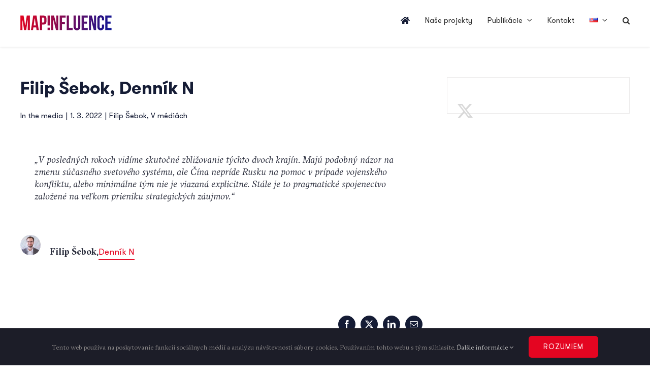

--- FILE ---
content_type: image/svg+xml
request_url: https://mapinfluence.eu/wp-content/uploads/2021/01/background_wavy-lines_07.svg
body_size: 9977
content:
<?xml version="1.0" encoding="utf-8"?>
<!-- Generator: Adobe Illustrator 25.1.0, SVG Export Plug-In . SVG Version: 6.00 Build 0)  -->
<svg version="1.1" id="OBJECT" xmlns="http://www.w3.org/2000/svg" xmlns:xlink="http://www.w3.org/1999/xlink" x="0px" y="0px"
	 viewBox="0 0 2500 655.6" style="enable-background:new 0 0 2500 655.6;" xml:space="preserve">
<style type="text/css">
	.st0{opacity:0.5;clip-path:url(#SVGID_2_);}
	.st1{fill:none;stroke:url(#SVGID_3_);stroke-miterlimit:10;}
	.st2{fill:none;stroke:url(#SVGID_4_);stroke-miterlimit:10;}
	.st3{fill:none;stroke:url(#SVGID_5_);stroke-miterlimit:10;}
	.st4{fill:none;stroke:url(#SVGID_6_);stroke-miterlimit:10;}
	.st5{fill:none;stroke:url(#SVGID_7_);stroke-miterlimit:10;}
	.st6{fill:none;stroke:url(#SVGID_8_);stroke-miterlimit:10;}
	.st7{fill:none;stroke:url(#SVGID_9_);stroke-miterlimit:10;}
	.st8{fill:none;stroke:url(#SVGID_10_);stroke-miterlimit:10;}
	.st9{fill:none;stroke:url(#SVGID_11_);stroke-miterlimit:10;}
	.st10{fill:none;stroke:url(#SVGID_12_);stroke-miterlimit:10;}
	.st11{fill:none;stroke:url(#SVGID_13_);stroke-miterlimit:10;}
	.st12{fill:none;stroke:url(#SVGID_14_);stroke-miterlimit:10;}
	.st13{fill:none;stroke:url(#SVGID_15_);stroke-miterlimit:10;}
	.st14{fill:none;stroke:url(#SVGID_16_);stroke-miterlimit:10;}
	.st15{fill:none;stroke:url(#SVGID_17_);stroke-miterlimit:10;}
	.st16{fill:none;stroke:url(#SVGID_18_);stroke-miterlimit:10;}
	.st17{fill:none;stroke:url(#SVGID_19_);stroke-miterlimit:10;}
	.st18{fill:none;stroke:url(#SVGID_20_);stroke-miterlimit:10;}
	.st19{fill:none;stroke:url(#SVGID_21_);stroke-miterlimit:10;}
	.st20{fill:none;stroke:url(#SVGID_22_);stroke-miterlimit:10;}
	.st21{fill:none;stroke:url(#SVGID_23_);stroke-miterlimit:10;}
	.st22{fill:none;stroke:url(#SVGID_24_);stroke-miterlimit:10;}
	.st23{fill:none;stroke:url(#SVGID_25_);stroke-miterlimit:10;}
	.st24{fill:none;stroke:url(#SVGID_26_);stroke-miterlimit:10;}
	.st25{fill:none;stroke:url(#SVGID_27_);stroke-miterlimit:10;}
	.st26{fill:none;stroke:url(#SVGID_28_);stroke-miterlimit:10;}
	.st27{fill:none;stroke:url(#SVGID_29_);stroke-miterlimit:10;}
	.st28{fill:none;stroke:url(#SVGID_30_);stroke-miterlimit:10;}
	.st29{fill:none;stroke:url(#SVGID_31_);stroke-miterlimit:10;}
	.st30{fill:none;stroke:url(#SVGID_32_);stroke-miterlimit:10;}
	.st31{fill:none;stroke:url(#SVGID_33_);stroke-miterlimit:10;}
	.st32{fill:none;stroke:url(#SVGID_34_);stroke-miterlimit:10;}
	.st33{fill:none;stroke:url(#SVGID_35_);stroke-miterlimit:10;}
	.st34{fill:none;stroke:url(#SVGID_36_);stroke-miterlimit:10;}
	.st35{fill:none;stroke:url(#SVGID_37_);stroke-miterlimit:10;}
	.st36{fill:none;stroke:url(#SVGID_38_);stroke-miterlimit:10;}
	.st37{fill:none;stroke:url(#SVGID_39_);stroke-miterlimit:10;}
	.st38{fill:#E40521;}
	.st39{fill:#0F1896;}
</style>
<g>
	<defs>
		
			<rect id="SVGID_1_" x="1.8" y="-0.9" transform="matrix(-1 1.145231e-11 -1.145231e-11 -1 2500.2085 654.2454)" width="2496.6" height="656"/>
	</defs>
	<clipPath id="SVGID_2_">
		<use xlink:href="#SVGID_1_"  style="overflow:visible;"/>
	</clipPath>
	<g class="st0">
		
			<linearGradient id="SVGID_3_" gradientUnits="userSpaceOnUse" x1="322.8671" y1="1174.0021" x2="1791.5751" y2="-294.7059" gradientTransform="matrix(-1 0 0 1 2508.2085 0)">
			<stop  offset="0.2821" style="stop-color:#0F1896"/>
			<stop  offset="0.9665" style="stop-color:#E40521"/>
		</linearGradient>
		<path class="st1" d="M2915.8,443.2c0,0-283.6-90.6-386.9-47.1s-210.7,127.4-341.1,195.3s-339.7-96.6-404.9-254.2
			s-233.7-138.6-304.3,0c-70.6,138.6-103,74.9-201.8,87.8c-69.3,9-52.3,160.6-238,164.5C918.6,592,861.9,652.4,810.2,397
			S606.5-59.1,506,133.8s-101.2,199-182.7,256.1s-337.1,46.4-337.1,46.4"/>
		
			<linearGradient id="SVGID_4_" gradientUnits="userSpaceOnUse" x1="325.2313" y1="1173.1206" x2="1791.9796" y2="-293.6276" gradientTransform="matrix(-1 0 0 1 2508.2085 0)">
			<stop  offset="0.2821" style="stop-color:#0F1896"/>
			<stop  offset="0.9665" style="stop-color:#E40521"/>
		</linearGradient>
		<path class="st2" d="M2913.9,441.8c0,0-279.7-89.6-384.2-47.9c-103.5,41.3-211.1,122.8-339.9,189.2c-7.9,4-16,7.3-24.4,9.7
			c-130.6,38.2-316.1-108.1-377.9-250.2c-13.4-30.6-30.9-54.3-50.9-71.5c-78.3-67.9-196.3-34.4-253,72.9
			c-60,113.7-92.6,86.5-160.3,82.4c-12.3-0.8-25.7-0.7-40.7,1c-69.5,8-53.9,155.8-236.7,162.4c-119.2,4.3-176.2,61.9-229.9-191
			c-4.7-22-10.2-43.7-16.3-64.8C736.6,114,600.2-33.5,507.2,139.9c-38.4,71.6-62.7,117.6-82.2,150.2c-31.6,53-51.6,69.1-102.5,103.7
			c-83.1,56.5-337.1,44-337.1,44"/>
		
			<linearGradient id="SVGID_5_" gradientUnits="userSpaceOnUse" x1="327.5956" y1="1172.2391" x2="1792.384" y2="-292.5494" gradientTransform="matrix(-1 0 0 1 2508.2085 0)">
			<stop  offset="0.2821" style="stop-color:#0F1896"/>
			<stop  offset="0.9665" style="stop-color:#E40521"/>
		</linearGradient>
		<path class="st3" d="M2912,440.5c0,0-275.8-88.6-381.5-48.7C2426.8,431,2319.3,510.3,2192,574.9c-7.8,4-16,7.1-24.3,9.6
			c-130.5,38.2-313-100.3-375.4-236.4c-13.6-29.3-31.2-51.8-51.2-68.5c-78.2-65.1-195.4-32.7-252.4,71.4
			c-60.2,110-93,83.6-159.9,78.6c-12.2-0.9-25.5-0.9-40.3,0.5c-69.7,6.9-55.6,151-235.4,160.3c-118.1,6.1-175.5,60.9-231.2-189.5
			c-4.9-21.9-10.7-43.4-17-64.5C740,118.5,602.7-24.6,508.4,145.9c-38.8,70.4-63.8,116.2-83.6,149.1c-31.5,52.6-52.1,69-103.2,102.7
			c-84.6,55.9-337.2,41.6-337.2,41.6"/>
		
			<linearGradient id="SVGID_6_" gradientUnits="userSpaceOnUse" x1="329.9598" y1="1171.3577" x2="1792.7885" y2="-291.4711" gradientTransform="matrix(-1 0 0 1 2508.2085 0)">
			<stop  offset="0.2821" style="stop-color:#0F1896"/>
			<stop  offset="0.9665" style="stop-color:#E40521"/>
		</linearGradient>
		<path class="st4" d="M2910.2,439.1c0,0-271.9-87.6-378.8-49.5c-104,37.1-211.6,114-337.4,177c-7.8,3.9-15.9,7-24.1,9.4
			c-130.5,38.3-309.6-92.6-373-222.6c-13.7-28-31.5-49.5-51.4-65.4c-77.9-62.4-194.4-31.1-251.7,69.8
			c-60.4,106.4-93.3,80.5-159.4,74.8c-12.1-1.1-25.3-1.2-39.8,0c-69.9,5.8-57.2,146.2-234.1,158.2c-117.1,7.9-174.2,59.8-232.5-188
			c-5.1-21.7-11.1-43.2-17.6-64.1C743.8,122.9,605.2-15.7,509.6,152c-39.3,69.2-64.9,114.8-85,147.9
			c-31.4,52.2-52.7,68.9-103.8,101.7c-86.2,55.3-337.2,39.2-337.2,39.2"/>
		
			<linearGradient id="SVGID_7_" gradientUnits="userSpaceOnUse" x1="332.324" y1="1170.4761" x2="1793.1929" y2="-290.3928" gradientTransform="matrix(-1 0 0 1 2508.2085 0)">
			<stop  offset="0.2821" style="stop-color:#0F1896"/>
			<stop  offset="0.9665" style="stop-color:#E40521"/>
		</linearGradient>
		<path class="st5" d="M2908.3,437.8c0,0-268-86.6-376.1-50.3c-104.3,35-211.9,109.6-336.1,170.9c-7.8,3.8-15.8,6.9-24,9.3
			c-130.4,38.3-306.4-84.8-370.5-208.8c-13.8-26.7-31.7-47.1-51.6-62.4c-77.5-59.7-193.4-29.5-251.1,68.2
			c-60.6,102.7-93.7,77.5-159,71c-12.1-1.2-25.1-1.4-39.4-0.5c-70.1,4.8-58.9,141.4-232.7,156.1c-116,9.8-173.3,58.7-233.8-186.5
			c-5.3-21.6-11.6-42.9-18.3-63.8C747.5,127.3,607.6-6.8,510.7,158c-39.7,68-66,113.3-86.3,146.8c-31.4,51.8-53.2,68.8-104.5,100.8
			c-87.8,54.7-337.3,36.9-337.3,36.9"/>
		
			<linearGradient id="SVGID_8_" gradientUnits="userSpaceOnUse" x1="334.6882" y1="1169.5946" x2="1793.5973" y2="-289.3144" gradientTransform="matrix(-1 0 0 1 2508.2085 0)">
			<stop  offset="0.2821" style="stop-color:#0F1896"/>
			<stop  offset="0.9665" style="stop-color:#E40521"/>
		</linearGradient>
		<path class="st6" d="M2906.4,436.4c0,0-264-85.6-373.4-51.1c-104.5,33-212.2,105.1-334.9,164.9c-7.7,3.8-15.7,6.8-23.8,9.1
			c-130.3,38.4-303.2-77.1-368-195.1c-14-25.4-32-44.7-51.9-59.4c-77.2-57-192.4-27.9-250.5,66.7c-60.8,99-94.1,74.4-158.6,67.1
			c-12-1.3-24.9-1.7-39-1c-70.4,3.7-60.6,136.7-231.4,154c-115,11.6-172.5,57.6-235.1-185c-5.5-21.5-12.1-42.6-19-63.5
			c-69.6-211.5-210.8-341.1-309-179.1c-40.2,66.8-67.1,111.9-87.7,145.6c-31.3,51.4-53.8,68.7-105.2,99.8
			C229.6,463.5-18.2,444-18.2,444"/>
		
			<linearGradient id="SVGID_9_" gradientUnits="userSpaceOnUse" x1="337.0525" y1="1168.7131" x2="1794.0016" y2="-288.2361" gradientTransform="matrix(-1 0 0 1 2508.2085 0)">
			<stop  offset="0.2821" style="stop-color:#0F1896"/>
			<stop  offset="0.9665" style="stop-color:#E40521"/>
		</linearGradient>
		<path class="st7" d="M2904.5,435c0,0-260-84.6-370.7-51.9c-104.7,30.9-212.5,100.6-333.6,158.8c-7.7,3.7-15.7,6.6-23.7,9
			c-130.2,38.4-300-69.3-365.5-181.3c-14.1-24.1-32.2-42.3-52.1-56.3c-76.9-54.3-191.4-26.3-249.8,65.1
			c-60.9,95.3-94.5,71.3-158.1,63.3c-11.9-1.5-24.6-2-38.6-1.5c-70.6,2.6-62.3,132-230.1,151.9c-114,13.5-171.6,56.6-236.4-183.5
			c-5.7-21.3-12.6-42.4-19.6-63.2C755.1,136,612.6,10.9,513.1,170.1c-40.6,65.5-68.2,110.4-89,144.5c-31.2,51-54.3,68.6-105.8,98.8
			c-91.1,53.4-337.4,32.1-337.4,32.1"/>
		
			<linearGradient id="SVGID_10_" gradientUnits="userSpaceOnUse" x1="339.4167" y1="1167.8315" x2="1794.4059" y2="-287.1577" gradientTransform="matrix(-1 0 0 1 2508.2085 0)">
			<stop  offset="0.2821" style="stop-color:#0F1896"/>
			<stop  offset="0.9665" style="stop-color:#E40521"/>
		</linearGradient>
		<path class="st8" d="M2902.6,433.7c0,0-256-83.5-368-52.7c-104.8,28.9-212.8,96.1-332.3,152.7c-7.7,3.6-15.6,6.5-23.6,8.9
			c-130.1,38.4-296.8-61.5-363-167.5c-14.3-22.8-32.5-39.9-52.4-53.3c-76.5-51.6-190.3-24.8-249.2,63.5
			c-61.1,91.6-94.9,68.2-157.7,59.5c-11.8-1.6-24.4-2.3-38.2-2c-70.9,1.5-64,127.3-228.8,149.8c-113,15.4-170.8,55.5-237.7-182
			c-6-21.2-13-42.1-20.3-62.9c-72.5-207.3-216.7-328-317.1-171.4c-41.2,64.3-69.2,109-90.4,143.3c-31.2,50.6-54.9,68.5-106.5,97.8
			C224.6,470.1-20,447.1-20,447.1"/>
		
			<linearGradient id="SVGID_11_" gradientUnits="userSpaceOnUse" x1="341.7809" y1="1166.9501" x2="1794.8102" y2="-286.0793" gradientTransform="matrix(-1 0 0 1 2508.2085 0)">
			<stop  offset="0.2821" style="stop-color:#0F1896"/>
			<stop  offset="0.9665" style="stop-color:#E40521"/>
		</linearGradient>
		<path class="st9" d="M2900.7,432.3c0,0-252.1-82.5-365.3-53.5c-105,26.9-213.1,91.7-331.1,146.6c-7.7,3.6-15.5,6.4-23.4,8.7
			c-130,38.5-293.7-53.8-360.6-153.7c-14.4-21.5-32.7-37.5-52.6-50.3c-76.1-48.9-189.3-23.2-248.6,62
			c-61.2,87.9-95.3,65.2-157.3,55.7c-11.7-1.8-24.2-2.5-37.8-2.5c-71.2,0.3-65.7,122.7-227.5,147.7
			c-112.1,17.3-169.9,54.4-239-180.5c-6.2-21-13.5-41.8-21-62.6C762.8,144.8,617.2,28.5,515.5,182.3c-41.7,63-70.3,107.6-91.8,142.2
			c-31.1,50.2-55.5,68.3-107.2,96.8c-94.4,52.1-337.5,27.4-337.5,27.4"/>
		
			<linearGradient id="SVGID_12_" gradientUnits="userSpaceOnUse" x1="344.1451" y1="1166.0686" x2="1795.2145" y2="-285.0008" gradientTransform="matrix(-1 0 0 1 2508.2085 0)">
			<stop  offset="0.2821" style="stop-color:#0F1896"/>
			<stop  offset="0.9665" style="stop-color:#E40521"/>
		</linearGradient>
		<path class="st10" d="M2898.8,431c0,0-248-81.4-362.6-54.3c-105.2,24.9-213.5,87.2-329.8,140.5c-7.6,3.5-15.4,6.3-23.3,8.6
			c-129.9,38.5-290.5-46.1-358.1-139.9c-14.6-20.2-33-35.2-52.8-47.3c-75.8-46.2-188.2-21.7-248,60.4
			c-61.3,84.2-95.7,62.1-156.8,51.9c-11.7-1.9-24-2.8-37.4-3c-71.5-0.8-67.4,118.1-226.2,145.6c-111.1,19.2-169.1,53.4-240.3-179
			c-6.4-20.9-13.9-41.6-21.6-62.3c-75.3-203-222.3-314.8-325.2-163.8c-42.1,61.8-71.4,106.1-93.1,141c-31,49.8-56.1,68.2-107.9,95.9
			c-96.1,51.4-337.5,25-337.5,25"/>
		
			<linearGradient id="SVGID_13_" gradientUnits="userSpaceOnUse" x1="346.5092" y1="1165.1871" x2="1795.6188" y2="-283.9224" gradientTransform="matrix(-1 0 0 1 2508.2085 0)">
			<stop  offset="0.2821" style="stop-color:#0F1896"/>
			<stop  offset="0.9665" style="stop-color:#E40521"/>
		</linearGradient>
		<path class="st11" d="M2897,429.6c0,0-244-80.3-359.9-55.1c-105.3,22.9-213.8,82.7-328.6,134.4c-7.6,3.4-15.4,6.1-23.1,8.4
			c-129.8,38.5-287.3-38.3-355.6-126.1c-14.7-18.9-33.2-32.8-53.1-44.2c-75.4-43.5-187.1-20.1-247.3,58.8
			c-61.3,80.4-96.1,59-156.4,48c-11.6-2.1-23.8-3.1-37-3.5c-71.8-2-69.1,113.6-224.9,143.5C1001,615,942.8,646.2,869.5,416.4
			c-6.6-20.7-14.4-41.3-22.3-62c-76.7-200.9-225.2-308.2-329.3-160c-42.6,60.6-72.5,104.7-94.5,139.9c-30.9,49.4-56.7,68-108.5,94.9
			c-97.8,50.7-337.6,22.6-337.6,22.6"/>
		
			<linearGradient id="SVGID_14_" gradientUnits="userSpaceOnUse" x1="348.8734" y1="1164.3057" x2="1796.0229" y2="-282.8439" gradientTransform="matrix(-1 0 0 1 2508.2085 0)">
			<stop  offset="0.2821" style="stop-color:#0F1896"/>
			<stop  offset="0.9665" style="stop-color:#E40521"/>
		</linearGradient>
		<path class="st12" d="M2895.1,428.3c0,0-240-79.2-357.2-55.9c-105.5,21-214.1,78.1-327.3,128.3c-7.6,3.4-15.3,6-23,8.3
			c-129.7,38.6-284.2-30.6-353.1-112.3c-14.9-17.6-33.5-30.4-53.3-41.2c-75-40.8-186-18.6-246.7,57.3
			c-61.4,76.7-96.5,55.9-155.9,44.2c-11.5-2.3-23.6-3.4-36.6-4c-72.1-3.2-70.9,109-223.6,141.4c-109.2,23.1-167.5,51.3-242.9-176
			c-6.8-20.6-14.9-41.1-23-61.7C774.4,157.8,624.5,55,519.1,200.4c-43,59.4-73.5,103.3-95.8,138.7c-30.8,49-57.3,67.8-109.2,93.9
			c-99.6,50-337.6,20.2-337.6,20.2"/>
		
			<linearGradient id="SVGID_15_" gradientUnits="userSpaceOnUse" x1="351.2376" y1="1163.4241" x2="1796.4271" y2="-281.7654" gradientTransform="matrix(-1 0 0 1 2508.2085 0)">
			<stop  offset="0.2821" style="stop-color:#0F1896"/>
			<stop  offset="0.9665" style="stop-color:#E40521"/>
		</linearGradient>
		<path class="st13" d="M2893.2,426.9c0,0-236-78.1-354.5-56.7c-105.6,19-214.5,73.6-326.1,122.2c-7.5,3.3-15.2,5.9-22.9,8.2
			c-129.6,38.6-281.1-22.9-350.6-98.5c-15-16.3-33.7-28-53.5-38.2c-74.6-38.2-184.9-17.1-246.1,55.7c-61.4,73-96.9,52.7-155.5,40.4
			c-11.4-2.4-23.4-3.7-36.2-4.5c-72.4-4.4-72.6,104.6-222.3,139.3c-108.2,25.1-166.7,50.2-244.2-174.5c-7-20.4-15.3-40.8-23.6-61.3
			C778.3,162.2,627,63.9,520.3,206.5c-43.5,58.1-74.6,101.8-97.2,137.6c-30.7,48.6-57.9,67.6-109.9,92.9
			C212,486.3-24.4,454.9-24.4,454.9"/>
		
			<linearGradient id="SVGID_16_" gradientUnits="userSpaceOnUse" x1="353.6017" y1="1162.5427" x2="1796.8313" y2="-280.6869" gradientTransform="matrix(-1 0 0 1 2508.2085 0)">
			<stop  offset="0.2821" style="stop-color:#0F1896"/>
			<stop  offset="0.9665" style="stop-color:#E40521"/>
		</linearGradient>
		<path class="st14" d="M2891.3,425.5c0,0-231.9-76.9-351.8-57.5c-105.7,17.1-214.8,69.1-324.8,116.1c-7.5,3.2-15.1,5.8-22.7,8
			c-129.5,38.7-278-15.2-348.1-84.7c-15.2-15.1-33.9-25.6-53.8-35.2c-74.1-35.5-183.7-15.5-245.4,54.1
			c-61.4,69.3-97.3,49.6-155.1,36.6c-11.4-2.6-23.2-4-35.8-5c-72.7-5.6-74.3,100.1-221,137.2c-107.3,27.1-166,49.1-245.5-173.1
			c-7.3-20.3-15.8-40.5-24.3-61C782.2,166.6,629.4,72.8,521.5,212.5C477.6,269.5,445.8,313,423,349c-30.6,48.2-58.6,67.4-110.5,91.9
			c-103,48.6-337.7,15.5-337.7,15.5"/>
		
			<linearGradient id="SVGID_17_" gradientUnits="userSpaceOnUse" x1="355.9659" y1="1161.6613" x2="1797.2355" y2="-279.6084" gradientTransform="matrix(-1 0 0 1 2508.2085 0)">
			<stop  offset="0.2821" style="stop-color:#0F1896"/>
			<stop  offset="0.9665" style="stop-color:#E40521"/>
		</linearGradient>
		<path class="st15" d="M2889.4,424.2c0,0-227.9-75.7-349.1-58.3c-105.9,15.2-215.2,64.6-323.6,110c-7.5,3.1-15.1,5.7-22.6,7.9
			c-129.5,38.7-274.9-7.5-345.7-70.9c-15.4-13.8-34.2-23.3-54-32.1c-73.7-32.9-182.5-14-244.8,52.6c-61.3,65.6-97.7,46.5-154.6,32.7
			c-11.3-2.7-23-4.3-35.4-5.5c-73-6.8-76.1,95.7-219.6,135.1c-106.3,29.1-165.2,48.1-246.8-171.6c-7.5-20.2-16.2-40.3-25-60.7
			C786.2,170.9,631.9,81.6,522.7,218.6c-44.4,55.7-76.8,99-99.9,135.3c-30.5,47.8-59.2,67.2-111.2,91C206.8,492.6-26.2,458-26.2,458
			"/>
		
			<linearGradient id="SVGID_18_" gradientUnits="userSpaceOnUse" x1="358.33" y1="1160.7798" x2="1797.6395" y2="-278.5298" gradientTransform="matrix(-1 0 0 1 2508.2085 0)">
			<stop  offset="0.2821" style="stop-color:#0F1896"/>
			<stop  offset="0.9665" style="stop-color:#E40521"/>
		</linearGradient>
		<path class="st16" d="M2887.5,422.8c0,0-223.8-74.5-346.4-59.1c-106,13.3-215.5,60-322.3,103.9c-7.4,3.1-15,5.5-22.4,7.8
			c-129.4,38.7-271.8,0.2-343.2-57.1c-15.5-12.5-34.4-20.9-54.3-29.1c-73.2-30.2-181.3-12.5-244.2,51
			c-61.2,61.9-98.1,43.4-154.2,28.9c-11.2-2.9-22.8-4.6-35-6c-73.3-8.1-77.8,91.4-218.3,133c-105.4,31.2-164.5,47-248.1-170.1
			c-7.7-20-16.7-40-25.6-60.4C790.1,175.2,634.3,90.5,523.9,224.7c-44.8,54.5-77.8,97.6-101.3,134.1c-30.4,47.5-59.8,67-111.9,90
			c-106.5,47-337.8,10.8-337.8,10.8"/>
		
			<linearGradient id="SVGID_19_" gradientUnits="userSpaceOnUse" x1="360.6941" y1="1159.8983" x2="1798.0437" y2="-277.4513" gradientTransform="matrix(-1 0 0 1 2508.2085 0)">
			<stop  offset="0.2821" style="stop-color:#0F1896"/>
			<stop  offset="0.9665" style="stop-color:#E40521"/>
		</linearGradient>
		<path class="st17" d="M2885.6,421.5c0,0-219.7-73.3-343.7-59.9c-106.1,11.5-215.9,55.5-321.1,97.8c-7.4,3-14.9,5.4-22.3,7.6
			c-129.3,38.8-268.8,7.9-340.7-43.4c-15.7-11.2-34.6-18.5-54.5-26.1c-72.8-27.6-180.1-11-243.6,49.4
			c-61.1,58.2-98.5,40.2-153.8,25.1c-11.1-3-22.6-4.9-34.6-6.5c-73.6-9.4-79.6,87-217,130.9c-104.4,33.3-163.7,46-249.4-168.6
			c-7.9-19.9-17.1-39.8-26.3-60.1c-84.7-188.3-242-268.5-353.7-137.1c-45.3,53.3-78.9,96.1-102.6,133c-30.3,47.1-60.5,66.8-112.5,89
			c-108.3,46.2-337.9,8.4-337.9,8.4"/>
		
			<linearGradient id="SVGID_20_" gradientUnits="userSpaceOnUse" x1="363.0582" y1="1159.017" x2="1798.4478" y2="-276.3727" gradientTransform="matrix(-1 0 0 1 2508.2085 0)">
			<stop  offset="0.2821" style="stop-color:#0F1896"/>
			<stop  offset="0.9665" style="stop-color:#E40521"/>
		</linearGradient>
		<path class="st18" d="M2883.7,420.1c0,0-215.7-72.1-341-60.7c-106.2,9.6-216.2,50.9-319.8,91.8c-7.4,2.9-14.8,5.3-22.2,7.5
			c-129.2,38.8-265.8,15.6-338.2-29.6c-15.9-9.9-34.8-16.2-54.7-23.1c-72.3-25-178.8-9.5-242.9,47.9
			c-60.9,54.5-98.8,37.1-153.3,21.3c-11.1-3.2-22.4-5.2-34.2-7c-73.9-10.7-81.3,82.8-215.7,128.8c-103.5,35.4-163,44.9-250.7-167.1
			c-8.2-19.7-17.6-39.5-27-59.8c-85.9-186.2-244.8-261.9-357.7-133.3c-45.7,52-80,94.7-104,131.8c-30.2,46.7-61.1,66.5-113.2,88
			c-110.1,45.4-337.9,6-337.9,6"/>
		
			<linearGradient id="SVGID_21_" gradientUnits="userSpaceOnUse" x1="365.4222" y1="1158.1355" x2="1798.8518" y2="-275.2941" gradientTransform="matrix(-1 0 0 1 2508.2085 0)">
			<stop  offset="0.2821" style="stop-color:#0F1896"/>
			<stop  offset="0.9665" style="stop-color:#E40521"/>
		</linearGradient>
		<path class="st19" d="M2881.9,418.7c0,0-211.6-70.8-338.3-61.5c-106.3,7.8-216.6,46.3-318.6,85.7c-7.4,2.8-14.8,5.2-22,7.3
			c-129.1,38.9-262.8,23.3-335.7-15.8c-16.1-8.6-35-13.8-55-20c-71.8-22.4-177.4-7.9-242.3,46.3c-60.7,50.8-99.2,33.9-152.9,17.5
			c-11-3.4-22.2-5.6-33.8-7.4c-74.2-12-83,78.5-214.4,126.7c-102.5,37.5-162.3,43.9-252-165.6c-8.4-19.6-18-39.2-27.6-59.5
			c-87.2-184.1-247.5-255.3-361.8-129.5c-46.2,50.8-81,93.3-105.4,130.7c-30.1,46.3-61.8,66.3-113.9,87c-111.9,44.6-338,3.6-338,3.6
			"/>
		
			<linearGradient id="SVGID_22_" gradientUnits="userSpaceOnUse" x1="367.7862" y1="1157.2542" x2="1799.2559" y2="-274.2155" gradientTransform="matrix(-1 0 0 1 2508.2085 0)">
			<stop  offset="0.2821" style="stop-color:#0F1896"/>
			<stop  offset="0.9665" style="stop-color:#E40521"/>
		</linearGradient>
		<path class="st20" d="M2880,417.4c0,0-207.5-69.6-335.6-62.3c-106.4,6-217,41.7-317.3,79.6c-7.3,2.8-14.7,5-21.9,7.2
			c-129,38.9-259.8,31.1-333.3-2c-16.3-7.3-35.3-11.5-55.2-17c-71.3-19.8-176.1-6.4-241.7,44.7c-60.5,47.1-99.6,30.7-152.4,13.6
			c-10.9-3.5-22-5.9-33.4-7.9c-74.6-13.4-84.7,74.4-213.1,124.6c-101.6,39.7-161.6,42.9-253.3-164.1c-8.6-19.4-18.5-39-28.3-59.2
			c-88.4-182-250.3-248.6-365.9-125.7c-46.6,49.6-82.1,91.9-106.7,129.5c-30,45.9-62.5,66-114.5,86.1c-113.7,43.7-338,1.3-338,1.3"
			/>
		
			<linearGradient id="SVGID_23_" gradientUnits="userSpaceOnUse" x1="370.1502" y1="1156.3728" x2="1799.6599" y2="-273.1369" gradientTransform="matrix(-1 0 0 1 2508.2085 0)">
			<stop  offset="0.2821" style="stop-color:#0F1896"/>
			<stop  offset="0.9665" style="stop-color:#E40521"/>
		</linearGradient>
		<path class="st21" d="M2878.1,416c0,0-203.5-68.3-332.9-63.1c-106.5,4.2-217.4,37.2-316,73.5c-7.3,2.7-14.6,4.9-21.7,7.1
			c-128.9,38.9-256.9,38.8-330.8,11.8c-16.5-6-35.5-9.1-55.5-14c-70.8-17.2-174.6-4.8-241,43.2c-60.2,43.5-100,27.6-152,9.8
			c-10.8-3.7-21.8-6.2-33-8.4c-74.9-14.8-86.4,70.2-211.8,122.5c-100.6,41.9-160.9,41.8-254.6-162.6c-8.8-19.3-18.9-38.7-29-58.9
			c-89.6-180-253.1-242-369.9-121.9c-47.1,48.4-83.2,90.5-108.1,128.4c-29.9,45.5-63.1,65.8-115.2,85.1
			c-115.5,42.8-338.1-1.1-338.1-1.1"/>
		
			<linearGradient id="SVGID_24_" gradientUnits="userSpaceOnUse" x1="372.5142" y1="1155.4916" x2="1800.064" y2="-272.0582" gradientTransform="matrix(-1 0 0 1 2508.2085 0)">
			<stop  offset="0.2821" style="stop-color:#0F1896"/>
			<stop  offset="0.9665" style="stop-color:#E40521"/>
		</linearGradient>
		<path class="st22" d="M2876.2,414.7c0,0-199.4-66.9-330.2-63.9c-106.6,2.5-217.7,32.6-314.8,67.4c-7.3,2.6-14.5,4.8-21.6,6.9
			c-128.8,39-254,46.6-328.3,25.6c-16.7-4.7-35.7-6.8-55.7-10.9c-70.3-14.7-173.2-3.2-240.4,41.6c-59.9,39.9-100.4,24.4-151.6,6
			c-10.7-3.9-21.6-6.6-32.6-8.9c-75.2-16.2-88.1,66.1-210.5,120.4c-99.6,44.2-160.3,40.8-255.9-161.1c-9.1-19.1-19.4-38.5-29.6-58.6
			c-90.8-177.9-255.9-235.4-374-118.1c-47.5,47.2-84.2,89-109.4,127.2c-29.8,45.1-63.8,65.5-115.9,84.1
			c-117.3,41.9-338.1-3.5-338.1-3.5"/>
		
			<linearGradient id="SVGID_25_" gradientUnits="userSpaceOnUse" x1="374.8781" y1="1154.6102" x2="1800.468" y2="-270.9796" gradientTransform="matrix(-1 0 0 1 2508.2085 0)">
			<stop  offset="0.2821" style="stop-color:#0F1896"/>
			<stop  offset="0.9665" style="stop-color:#E40521"/>
		</linearGradient>
		<path class="st23" d="M2874.3,413.3c0,0-195.4-65.6-327.5-64.7c-106.8,0.7-218.1,27.9-313.5,61.3c-7.3,2.5-14.5,4.7-21.5,6.8
			c-128.7,39-251.1,54.5-325.8,39.4c-16.9-3.4-35.9-4.4-55.9-7.9c-69.8-12.2-171.7-1.6-239.8,40c-59.5,36.4-100.8,21.2-151.1,2.2
			c-10.7-4-21.4-6.9-32.2-9.4c-75.5-17.7-89.8,62-209.2,118.3c-98.6,46.4-159.6,39.8-257.2-159.6c-9.3-19-19.8-38.2-30.3-58.2
			c-92-175.9-258.7-228.7-378.1-114.3c-47.9,46-85.3,87.6-110.8,126.1c-29.7,44.8-64.4,65.2-116.6,83.1
			c-119.1,41-338.2-5.9-338.2-5.9"/>
		
			<linearGradient id="SVGID_26_" gradientUnits="userSpaceOnUse" x1="377.242" y1="1153.729" x2="1800.8719" y2="-269.9009" gradientTransform="matrix(-1 0 0 1 2508.2085 0)">
			<stop  offset="0.2821" style="stop-color:#0F1896"/>
			<stop  offset="0.9665" style="stop-color:#E40521"/>
		</linearGradient>
		<path class="st24" d="M2872.4,412c0,0-191.3-64.2-324.8-65.5c-106.9-1-218.5,23.3-312.3,55.2c-7.2,2.5-14.4,4.5-21.3,6.6
			c-128.6,39.1-248.2,62.4-323.3,53.2c-17.2-2.1-36.1-2.1-56.2-4.9c-69.3-9.7-170.2,0.1-239.2,38.5c-59.1,32.9-101.2,18-150.7-1.6
			c-10.6-4.2-21.2-7.3-31.8-9.9c-75.7-19.1-91.4,58-207.9,116.2c-97.6,48.8-158.9,38.8-258.5-158.1c-9.5-18.8-20.3-38-31-57.9
			c-93.2-173.8-261.4-222.1-382.1-110.4c-48.4,44.8-86.3,86.2-112.2,124.9c-29.6,44.4-65.1,64.9-117.2,82.1
			c-120.9,40-338.2-8.2-338.2-8.2"/>
		
			<linearGradient id="SVGID_27_" gradientUnits="userSpaceOnUse" x1="379.6059" y1="1152.8478" x2="1801.2759" y2="-268.8223" gradientTransform="matrix(-1 0 0 1 2508.2085 0)">
			<stop  offset="0.2821" style="stop-color:#0F1896"/>
			<stop  offset="0.9665" style="stop-color:#E40521"/>
		</linearGradient>
		<path class="st25" d="M2870.5,410.6c0,0-187.2-62.8-322.1-66.3c-107-2.8-218.9,18.7-311,49.1c-7.2,2.4-14.3,4.4-21.2,6.5
			c-128.5,39.1-245.3,70.3-320.8,67c-17.4-0.8-36.3,0.2-56.4-1.9c-68.7-7.2-168.6,1.8-238.5,36.9c-58.7,29.4-101.5,14.8-150.3-5.5
			c-10.5-4.4-20.9-7.6-31.4-10.4c-76-20.7-93.1,54-206.6,114.1c-96.5,51.1-158.3,37.8-259.8-156.6c-9.8-18.7-20.7-37.7-31.6-57.6
			C826.5,214,656.7,170.3,534.7,279.2c-48.8,43.5-87.4,84.8-113.5,123.8c-29.5,44-65.8,64.6-117.9,81.2
			C180.5,523.2-35,473.5-35,473.5"/>
		
			<linearGradient id="SVGID_28_" gradientUnits="userSpaceOnUse" x1="381.9697" y1="1151.9666" x2="1801.6799" y2="-267.7436" gradientTransform="matrix(-1 0 0 1 2508.2085 0)">
			<stop  offset="0.2821" style="stop-color:#0F1896"/>
			<stop  offset="0.9665" style="stop-color:#E40521"/>
		</linearGradient>
		<path class="st26" d="M2868.7,409.2c0,0-183.2-61.4-319.4-67.1c-107.1-4.5-219.3,14-309.8,43c-7.2,2.3-14.2,4.3-21,6.4
			c-128.5,39.1-242.4,78.3-318.4,80.8c-17.6,0.6-36.5,2.6-56.7,1.2c-68.2-4.8-167,3.7-237.9,35.3c-58.2,26-101.9,11.6-149.8-9.3
			c-10.4-4.5-20.7-8-31-10.9c-76.3-22.2-94.7,50-205.2,112c-95.5,53.5-157.7,36.8-261.1-155.1c-10-18.5-21.1-37.5-32.3-57.3
			c-95.5-169.8-267-208.8-390.3-102.8c-49.3,42.3-88.5,83.4-114.9,122.6c-29.4,43.6-66.5,64.3-118.6,80.2
			c-124.6,38.1-338.3-13-338.3-13"/>
		
			<linearGradient id="SVGID_29_" gradientUnits="userSpaceOnUse" x1="384.3335" y1="1151.0854" x2="1802.0839" y2="-266.6649" gradientTransform="matrix(-1 0 0 1 2508.2085 0)">
			<stop  offset="0.2821" style="stop-color:#0F1896"/>
			<stop  offset="0.9665" style="stop-color:#E40521"/>
		</linearGradient>
		<path class="st27" d="M2866.8,407.9c0,0-179.2-60-316.7-67.9c-107.3-6.2-219.7,9.4-308.5,36.9c-7.2,2.2-14.2,4.2-20.9,6.2
			c-128.4,39.2-239.5,86.3-315.9,94.6c-17.8,1.9-36.7,4.9-56.9,4.2c-67.7-2.3-165.4,5.5-237.3,33.8c-57.8,22.7-102.3,8.4-149.4-13.1
			c-10.3-4.7-20.5-8.3-30.6-11.4c-76.5-23.8-96.2,46.1-203.9,109.9c-94.4,55.9-157.1,35.8-262.4-153.6c-10.2-18.4-21.6-37.2-33-57
			c-96.6-167.8-269.7-202.2-394.3-99c-49.7,41.1-89.5,81.9-116.2,121.4c-29.2,43.3-67.1,63.9-119.2,79.2
			c-126.4,37-338.4-15.4-338.4-15.4"/>
		
			<linearGradient id="SVGID_30_" gradientUnits="userSpaceOnUse" x1="386.6973" y1="1150.2043" x2="1802.4878" y2="-265.5862" gradientTransform="matrix(-1 0 0 1 2508.2085 0)">
			<stop  offset="0.2821" style="stop-color:#0F1896"/>
			<stop  offset="0.9665" style="stop-color:#E40521"/>
		</linearGradient>
		<path class="st28" d="M2864.9,406.5c0,0-175.1-58.6-314-68.7c-107.4-7.8-220.1,4.7-307.3,30.8c-7.1,2.1-14.1,4-20.8,6.1
			c-128.3,39.2-236.5,94.3-313.4,108.3c-18,3.3-36.9,7.2-57.1,7.2c-67.2,0.1-163.7,7.5-236.6,32.2c-57.3,19.4-102.6,5.2-148.9-16.9
			c-10.3-4.9-20.3-8.7-30.2-11.9c-76.7-25.4-97.8,42.2-202.6,107.8c-93.3,58.3-156.5,34.8-263.7-152.2c-10.5-18.2-22-37-33.6-56.7
			C838.9,226.8,664.2,197,538.2,297.4c-50.1,39.9-90.6,80.5-117.6,120.3c-29.1,42.9-67.8,63.6-119.9,78.2
			c-128.3,36-338.4-17.7-338.4-17.7"/>
		
			<linearGradient id="SVGID_31_" gradientUnits="userSpaceOnUse" x1="389.061" y1="1149.3232" x2="1802.8917" y2="-264.5075" gradientTransform="matrix(-1 0 0 1 2508.2085 0)">
			<stop  offset="0.2821" style="stop-color:#0F1896"/>
			<stop  offset="0.9665" style="stop-color:#E40521"/>
		</linearGradient>
		<path class="st29" d="M2863,405.2c0,0-171.1-57.1-311.3-69.5c-107.5-9.5-220.5,0-306,24.7c-7.1,2.1-14,3.9-20.6,5.9
			c-128.2,39.2-233.6,102.3-310.9,122.1c-18.2,4.7-37.2,9.5-57.4,10.2c-66.7,2.5-162.1,9.6-236,30.6c-56.8,16.2-103,2-148.5-20.8
			c-10.2-5.1-20.1-9-29.8-12.4c-76.9-27-99.3,38.3-201.3,105.7c-92.1,60.8-155.9,33.8-265-150.7c-10.7-18.1-22.4-36.7-34.3-56.4
			C843,231,666.7,205.9,539.4,303.4c-50.6,38.7-91.6,79.1-118.9,119.1c-29,42.5-68.5,63.3-120.6,77.2
			c-130.1,34.9-338.5-20.1-338.5-20.1"/>
		
			<linearGradient id="SVGID_32_" gradientUnits="userSpaceOnUse" x1="391.4246" y1="1148.4423" x2="1803.2957" y2="-263.4288" gradientTransform="matrix(-1 0 0 1 2508.2085 0)">
			<stop  offset="0.2821" style="stop-color:#0F1896"/>
			<stop  offset="0.9665" style="stop-color:#E40521"/>
		</linearGradient>
		<path class="st30" d="M2861.1,403.8c0,0-167.1-55.6-308.6-70.3c-107.7-11.2-220.9-4.7-304.8,18.6c-7.1,2-13.9,3.8-20.5,5.8
			c-128.1,39.3-230.5,110.4-308.4,135.9c-18.4,6-37.4,11.8-57.6,13.3c-66.2,4.9-160.4,11.7-235.4,29.1
			c-56.3,13-103.4-1.3-148.1-24.6c-10.1-5.3-19.9-9.4-29.4-12.9c-77.1-28.7-100.7,34.5-200,103.6c-90.9,63.3-155.3,32.9-266.3-149.2
			c-10.9-17.9-22.9-36.5-35-56.1c-100-161.8-278-182.2-406.5-87.6c-51,37.5-92.7,77.7-120.3,118c-28.9,42.1-69.1,62.9-121.2,76.3
			c-131.9,33.8-338.5-22.5-338.5-22.5"/>
		
			<linearGradient id="SVGID_33_" gradientUnits="userSpaceOnUse" x1="393.7882" y1="1147.5613" x2="1803.6996" y2="-262.3501" gradientTransform="matrix(-1 0 0 1 2508.2085 0)">
			<stop  offset="0.2821" style="stop-color:#0F1896"/>
			<stop  offset="0.9665" style="stop-color:#E40521"/>
		</linearGradient>
		<path class="st31" d="M2859.2,402.4c0,0-163.1-54.1-305.9-71.1c-107.8-12.8-221.3-9.4-303.5,12.6c-7.1,1.9-13.9,3.7-20.3,5.7
			c-128,39.3-227.5,118.4-306,149.7c-18.5,7.4-37.6,14.1-57.9,16.3c-65.8,7.2-158.8,14-234.8,27.5c-55.9,10-103.7-4.5-147.6-28.4
			c-10-5.4-19.6-9.8-29-13.4c-77.3-30.4-102.2,30.7-198.7,101.5C1166,668.5,1100.9,634.6,988,455c-11.2-17.8-23.3-36.2-35.6-55.8
			c-101-159.9-280.7-175.5-410.6-83.8c-51.4,36.3-93.7,76.3-121.7,116.8c-28.8,41.8-69.8,62.6-121.9,75.3
			c-133.8,32.7-338.5-24.9-338.5-24.9"/>
		
			<linearGradient id="SVGID_34_" gradientUnits="userSpaceOnUse" x1="396.1518" y1="1146.6803" x2="1804.1035" y2="-261.2714" gradientTransform="matrix(-1 0 0 1 2508.2085 0)">
			<stop  offset="0.2821" style="stop-color:#0F1896"/>
			<stop  offset="0.9665" style="stop-color:#E40521"/>
		</linearGradient>
		<path class="st32" d="M2857.3,401.1c0,0-159.1-52.6-303.2-71.9c-108-14.5-221.7-14.1-302.3,6.5c-7,1.8-13.8,3.6-20.2,5.5
			c-127.9,39.4-224.4,126.5-303.5,163.5c-18.7,8.8-37.8,16.3-58.1,19.3c-65.3,9.6-157.3,16.3-234.1,26c-55.5,6.9-104-7.8-147.2-32.2
			c-9.9-5.6-19.4-10.1-28.5-13.9c-77.4-32.2-103.5,26.8-197.4,99.4c-88.4,68.3-154.1,31-268.9-146.2c-11.4-17.6-23.7-36-36.3-55.4
			C855.6,243.6,674.2,232.7,543,321.6c-51.9,35.1-94.8,74.9-123,115.7c-28.7,41.4-70.5,62.2-122.6,74.3
			c-135.6,31.5-338.6-27.2-338.6-27.2"/>
		
			<linearGradient id="SVGID_35_" gradientUnits="userSpaceOnUse" x1="398.5154" y1="1145.7994" x2="1804.5074" y2="-260.1926" gradientTransform="matrix(-1 0 0 1 2508.2085 0)">
			<stop  offset="0.2821" style="stop-color:#0F1896"/>
			<stop  offset="0.9665" style="stop-color:#E40521"/>
		</linearGradient>
		<path class="st33" d="M2855.4,399.7c0,0-155.1-51.1-300.5-72.7c-108.2-16.1-222.1-18.8-301,0.4c-7,1.7-13.7,3.4-20.1,5.4
			c-127.8,39.4-221.3,134.6-301,177.3c-18.9,10.1-38.1,18.6-58.3,22.3c-64.9,11.9-155.7,18.8-233.5,24.4c-55.1,4-104.4-11-146.7-36
			c-9.8-5.8-19.2-10.5-28.1-14.4c-77.5-33.9-104.9,23-196.1,97.3c-87.1,70.9-153.6,30.1-270.2-144.7c-11.7-17.5-24.1-35.7-37-55.1
			c-103.2-156-286.1-161.9-418.7-76.1c-52.2,34-95.8,73.5-124.4,114.5c-28.5,41-71.1,61.8-123.2,73.3C159.1,545.8-42,485.9-42,485.9
			"/>
		
			<linearGradient id="SVGID_36_" gradientUnits="userSpaceOnUse" x1="400.8788" y1="1144.9187" x2="1804.9114" y2="-259.1139" gradientTransform="matrix(-1 0 0 1 2508.2085 0)">
			<stop  offset="0.2821" style="stop-color:#0F1896"/>
			<stop  offset="0.9665" style="stop-color:#E40521"/>
		</linearGradient>
		<path class="st34" d="M2853.6,398.4c0,0-151.1-49.5-297.8-73.5c-108.3-17.7-222.5-23.6-299.7-5.7c-7,1.6-13.6,3.3-19.9,5.2
			C2108.4,363.8,2018,467,1937.6,515.5c-19,11.5-38.3,20.9-58.6,25.4c-64.5,14.2-154.3,21.3-232.9,22.8
			c-54.8,1-104.7-14.2-146.3-39.9c-9.7-6-19-10.9-27.7-14.9c-77.6-35.7-106.2,19.2-194.8,95.2c-85.7,73.5-153,29.1-271.5-143.2
			c-11.9-17.3-24.6-35.5-37.6-54.8C864,252,679.3,250.8,545.4,333.7c-52.7,32.8-96.8,72.1-125.7,113.4
			c-28.3,40.7-71.8,61.5-123.9,72.3c-139.3,29.1-338.7-32-338.7-32"/>
		
			<linearGradient id="SVGID_37_" gradientUnits="userSpaceOnUse" x1="403.2422" y1="1144.038" x2="1805.3153" y2="-258.0352" gradientTransform="matrix(-1 0 0 1 2508.2085 0)">
			<stop  offset="0.2821" style="stop-color:#0F1896"/>
			<stop  offset="0.9665" style="stop-color:#E40521"/>
		</linearGradient>
		<path class="st35" d="M2851.7,397c0,0-147.1-48-295.1-74.3c-108.5-19.3-223-28.4-298.5-11.8c-7,1.5-13.6,3.2-19.8,5.1
			c-127.6,39.5-215,150.6-296,204.9c-19.2,12.8-38.5,23.2-58.8,28.4c-64.1,16.5-152.9,24-232.2,21.3c-54.6-1.9-105-17.5-145.9-43.7
			c-9.6-6.2-18.7-11.3-27.3-15.4c-77.6-37.6-107.4,15.4-193.5,93.1c-84.3,76.1-152.5,28.2-272.8-141.7c-12.1-17.2-25-35.3-38.3-54.5
			c-105.3-152.1-291.7-148.6-426.8-68.5c-53.1,31.6-97.9,70.7-127.1,112.2c-28.2,40.3-72.5,61.1-124.6,71.4
			C153.8,551.2-43.8,489-43.8,489"/>
		
			<linearGradient id="SVGID_38_" gradientUnits="userSpaceOnUse" x1="405.6056" y1="1143.1572" x2="1805.7192" y2="-256.9564" gradientTransform="matrix(-1 0 0 1 2508.2085 0)">
			<stop  offset="0.2821" style="stop-color:#0F1896"/>
			<stop  offset="0.9665" style="stop-color:#E40521"/>
		</linearGradient>
		<path class="st36" d="M2849.8,395.7c0,0-143.2-46.4-292.4-75.1c-108.7-20.9-223.4-33.1-297.2-17.9c-6.9,1.4-13.5,3.1-19.7,5
			C2113,347.1,2028.8,466.4,1947,526.3c-19.3,14.2-38.8,25.4-59.1,31.4c-63.7,18.8-151.6,26.7-231.6,19.7
			c-54.4-4.7-105.3-20.8-145.4-47.5c-9.5-6.4-18.5-11.6-26.9-15.9c-77.6-39.5-108.7,11.7-192.1,91
			c-82.9,78.7-152.1,27.5-274.1-140.2c-12.4-17-25.4-35.1-39-54.2c-106.1-150.4-294.4-142-430.9-64.7
			c-53.6,30.4-98.9,69.3-128.5,111.1c-28.1,39.9-73.1,60.7-125.2,70.4c-143,26.6-338.8-36.7-338.8-36.7"/>
		
			<linearGradient id="SVGID_39_" gradientUnits="userSpaceOnUse" x1="407.9688" y1="1142.2767" x2="1806.1232" y2="-255.8776" gradientTransform="matrix(-1 0 0 1 2508.2085 0)">
			<stop  offset="0.2821" style="stop-color:#0F1896"/>
			<stop  offset="0.9665" style="stop-color:#E40521"/>
		</linearGradient>
		<path class="st37" d="M2847.9,394.3c0,0-447.6-144-605.2-95.1s-244.4,231.6-350.4,266.9c-106,35.3-278.2,34.7-376-33.2
			c-97.8-67.9-127.7-17.2-217.4,72.5s-165.6,13.9-315-192.6s-458.8-100.4-564.8,49.1s-464.8,30.3-464.8,30.3"/>
	</g>
</g>
<rect x="918" y="808.2" class="st38" width="97.1" height="76.5"/>
<rect x="1041.1" y="794.9" class="st39" width="184.3" height="116.4"/>
</svg>
